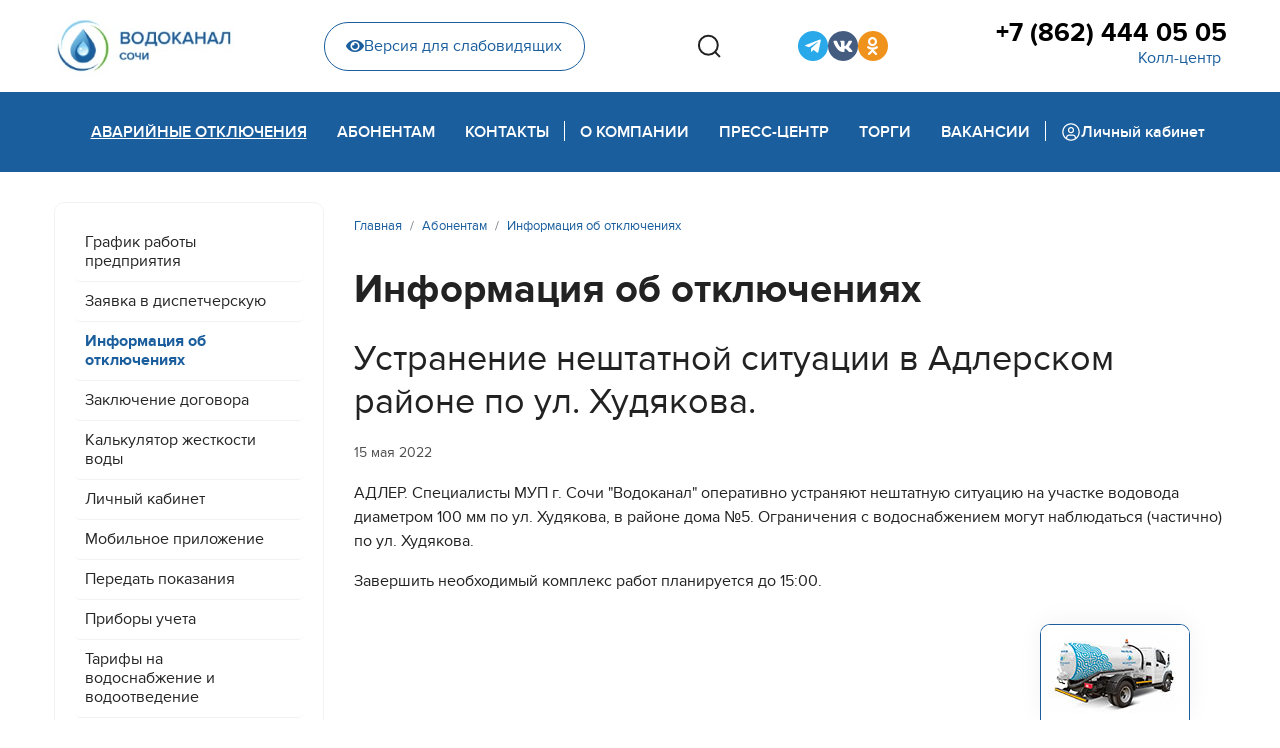

--- FILE ---
content_type: text/html; charset=utf-8
request_url: https://www.mup-vodokanal-sochi.ru/abonent/disconnect/ustranenie-neshtatnoj-situatsii-v-adlerskom-rajone-po-ul-khudyakova-2
body_size: 8609
content:

<!doctype html>
<html lang="ru-ru" dir="ltr">
	<head>
		
		<meta name="viewport" content="width=device-width, initial-scale=1, shrink-to-fit=no">
		<meta charset="utf-8" />
	<base href="https://www.mup-vodokanal-sochi.ru/abonent/disconnect/ustranenie-neshtatnoj-situatsii-v-adlerskom-rajone-po-ul-khudyakova-2" />
	<meta name="description" content="Официальный сайт Муниципальное унитарное предприятие города Сочи  «Водоканал»" />
	<meta name="generator" content="Joomla! - Open Source Content Management" />
	<title>Устранение нештатной ситуации в Адлерском районе по ул. Худякова. - МУП г. Сочи «Водоканал»</title>
	<link href="/templates/shaper_helixultimate/images/favicon.ico" rel="shortcut icon" type="image/vnd.microsoft.icon" />
	<link href="/favicon.ico" rel="shortcut icon" type="image/vnd.microsoft.icon" />
	<link href="/media/plg_content_mavikthumbnails/slimbox2/css/slimbox2.css" rel="stylesheet" />
	<link href="/templates/shaper_helixultimate/css/bootstrap.min.css" rel="stylesheet" />
	<link href="/plugins/system/helixultimate/assets/css/system-j3.min.css" rel="stylesheet" />
	<link href="/templates/shaper_helixultimate/css/font-awesome.min.css" rel="stylesheet" />
	<link href="/templates/shaper_helixultimate/css/v4-shims.min.css" rel="stylesheet" />
	<link href="/templates/shaper_helixultimate/css/template.css" rel="stylesheet" />
	<link href="/templates/shaper_helixultimate/css/presets/default.css" rel="stylesheet" />
	<link href="/templates/shaper_helixultimate/css/custom.css" rel="stylesheet" />
	<style>
a.thumbnail {display: inline-block; zoom: 1; *display: inline;}.logo-image {height:60px;}.logo-image-phone {height:60px;}.logo-image {height:60px;}.logo-image-phone {height:60px;}
	</style>
	<script type="application/json" class="joomla-script-options new">{"data":{"breakpoints":{"tablet":991,"mobile":480},"header":{"stickyOffset":"0"}},"csrf.token":"7b7df8c2912127dc8388caae4139b24a","system.paths":{"root":"","base":""}}</script>
	<script src="/media/jui/js/jquery.min.js?3e558393e56a48f783c9fbb9a4d55571"></script>
	<script src="/media/jui/js/jquery-noconflict.js?3e558393e56a48f783c9fbb9a4d55571"></script>
	<script src="/media/jui/js/jquery-migrate.min.js?3e558393e56a48f783c9fbb9a4d55571"></script>
	<script src="/media/plg_content_mavikthumbnails/slimbox2/js/slimbox2.js"></script>
	<script src="/templates/shaper_helixultimate/js/bootstrap.bundle.min.js"></script>
	<script src="/templates/shaper_helixultimate/js/main.js"></script>
	<script src="/templates/shaper_helixultimate/js/custom.js"></script>
	<script src="/media/system/js/core.js?3e558393e56a48f783c9fbb9a4d55571"></script>
	<script>
template="shaper_helixultimate";
	</script>
	</head>
	<body class="site helix-ultimate hu com-content view-article layout-blog task-none itemid-475 ru-ru ltr sticky-header layout-fluid offcanvas-init offcanvs-position-right simple-blog">

		
		
		<div class="body-wrapper">
			<div class="body-innerwrapper">
								
<section id="sp-top-section" >

						<div class="container">
				<div class="container-inner">
			
	
<div class="row">
	<div id="sp-logo" class="col-lg-2 "><div class="sp-column "><div class="logo"><a href="/">
				<img class='logo-image  d-none d-lg-inline-block'
					srcset='https://www.mup-vodokanal-sochi.ru/images/logo.jpg 1x, '
					src='https://www.mup-vodokanal-sochi.ru/images/logo.jpg'
					alt='МУП г. Сочи «Водоканал»'
				/>
				<img class="logo-image-phone d-inline-block d-lg-none" src="https://www.mup-vodokanal-sochi.ru/images/logo_mobile.jpg" alt="МУП г. Сочи «Водоканал»" /></a></div></div></div><div id="sp-top-header" class="col-lg-10 "><div class="sp-column "><div class="sp-module  phm-top-header-wrap"><div class="sp-module-content">

<div class="custom phm-top-header-wrap"  >
	<div class="phm-top-header">
    <div class="phm-blind-wrap">
        <a href="/" class="phm-blind-button"><i class="fas fa-eye"></i>Версия для слабовидящих</a>
    </div>
    <div class="phm-search-box">
        <button class="phm-search-btns phm-search__open" type="button" aria-haspopup="true" aria-expanded="false">
            <svg width="24" height="24" viewBox="0 0 24 24" fill="none" xmlns="http://www.w3.org/2000/svg">
                <path
                    d="M23 22.9412L18.0156 17.9185L23 22.9412ZM20.7778 11.2059C20.7778 13.7255 19.7828 16.1419 18.0116 17.9234C16.2404 19.705 13.8382 20.7059 11.3334 20.7059C8.82854 20.7059 6.42631 19.705 4.65513 17.9234C2.88395 16.1419 1.88892 13.7255 1.88892 11.2059C1.88892 8.68638 2.88395 6.27001 4.65513 4.48842C6.42631 2.70682 8.82854 1.70593 11.3334 1.70593C13.8382 1.70593 16.2404 2.70682 18.0116 4.48842C19.7828 6.27001 20.7778 8.68638 20.7778 11.2059V11.2059Z"
                    stroke="#222222" stroke-width="2" stroke-linecap="round" />
            </svg>
        </button>
        <div class="phm-search-wrap">
            <!-- START: Modules Anywhere -->
<div class="finder phm-search">
	<form id="mod-finder-searchform118" action="/component/finder/search" method="get" class="form-search" role="search">
		<label for="mod-finder-searchword118" class="element-invisible finder phm-search">Поиск</label><input type="text" name="q" id="mod-finder-searchword118" class="search-query input-medium" size="25" value="" placeholder="Введите текст..."/><button class="phm-search-btns phm-search__search  finder" type="submit" title="Искать"><span class="icon-search icon-white"><svg width="24" height="24" viewBox="0 0 24 24" fill="none" xmlns="http://www.w3.org/2000/svg">
<path d="M23 22.9412L18.0156 17.9185L23 22.9412ZM20.7778 11.2059C20.7778 13.7255 19.7828 16.1419 18.0116 17.9234C16.2404 19.705 13.8382 20.7059 11.3334 20.7059C8.82854 20.7059 6.42631 19.705 4.65513 17.9234C2.88395 16.1419 1.88892 13.7255 1.88892 11.2059C1.88892 8.68638 2.88395 6.27001 4.65513 4.48842C6.42631 2.70682 8.82854 1.70593 11.3334 1.70593C13.8382 1.70593 16.2404 2.70682 18.0116 4.48842C19.7828 6.27001 20.7778 8.68638 20.7778 11.2059V11.2059Z" stroke="#222222" stroke-width="2" stroke-linecap="round"/>
</svg></span></button>
						<input type="hidden" name="Itemid" value="475" />	</form>
</div>
<!-- END: Modules Anywhere -->
            <button class="phm-search-btns phm-search__close"><svg width="19" height="19" viewBox="0 0 19 19" fill="none"
                    xmlns="http://www.w3.org/2000/svg">
                    <path
                        d="M10.8709 9.50005L17.9584 2.41255C18.1176 2.22656 18.2009 1.98732 18.1914 1.74264C18.182 1.49795 18.0805 1.26585 17.9074 1.0927C17.7342 0.91955 17.5021 0.818115 17.2574 0.808664C17.0128 0.799213 16.7735 0.882442 16.5875 1.04172L9.50003 8.12922L2.41253 1.032C2.22654 0.872719 1.9873 0.789492 1.74262 0.798943C1.49793 0.808394 1.26582 0.909828 1.09268 1.08298C0.919528 1.25612 0.818094 1.48823 0.808642 1.73292C0.799191 1.9776 0.88242 2.21684 1.0417 2.40283L8.1292 9.50005L1.03197 16.5876C0.930199 16.6747 0.84754 16.782 0.789185 16.9026C0.730829 17.0232 0.698035 17.1546 0.692863 17.2885C0.687691 17.4224 0.710253 17.5559 0.759131 17.6806C0.808009 17.8054 0.882149 17.9187 0.976896 18.0135C1.07164 18.1082 1.18495 18.1823 1.30971 18.2312C1.43448 18.2801 1.56799 18.3027 1.70189 18.2975C1.83578 18.2923 1.96716 18.2595 2.08778 18.2012C2.2084 18.1428 2.31565 18.0602 2.40281 17.9584L9.50003 10.8709L16.5875 17.9584C16.7735 18.1177 17.0128 18.2009 17.2574 18.1914C17.5021 18.182 17.7342 18.0806 17.9074 17.9074C18.0805 17.7343 18.182 17.5021 18.1914 17.2575C18.2009 17.0128 18.1176 16.7735 17.9584 16.5876L10.8709 9.50005Z"
                        fill="#ACACAC" />
                </svg></button>
        </div>
    </div>
    <div class="phm-sosial">
        <ul class="phm-sosial__list">

            <li class="phm-sosial__item">
                <a href="https://t.me/wcups" target="_blank" class="phm-sosial__link phm-sosial__link--tg" title="Telegram-канал">
                    <i class="fab fa-telegram-plane"></i>
                </a>
            </li>

            <!--<li class="phm-sosial__item">
                <a href="https://www.youtube.com/channel/UCwjFAAhLxS5GBk-d98aeYCQ" target="_blank" class="phm-sosial__link phm-sosial__link--youtube" title="YouTube">
                    <i class="fab fa-youtube"></i>
                </a>
                </li>-->

            <!--<li class="phm-sosial__item">
                <a href="https://www.facebook.com/mupvodokanalsochi/" target="_blank" class="phm-sosial__link phm-sosial__link--fb" title="Страница Facebook">
                    <i class="fab fa-facebook-f"></i>
                </a>
            </li>-->
            <!--<li class="phm-sosial__item">
                <a href="https://www.facebook.com/groups/1890897747593223/?source_id=578971625800225" target="_blank" class="phm-sosial__link phm-sosial__link--fb2" title="Группа Facebook">
                    <i class="fab fa-facebook-f"></i>
                </a>
            </li>-->

            <li class="phm-sosial__item">
                <a href="https://vk.com/mupvodokanalsochi" target="_blank" class="phm-sosial__link phm-sosial__link--vk" title="Страница VK">
                    <i class="fab fa-vk"></i>
                </a>
            </li>

            <li class="phm-sosial__item">
                <a href="https://ok.ru/vodokanalsochi" target="_blank" class="phm-sosial__link phm-sosial__link--ok" title="Страница Одноклассники">
                    <i class="fab fa-odnoklassniki"></i>
                </a>
            </li>

            <!--<li class="phm-sosial__item">
                <a href="https://twitter.com/MUPVodokanalSCH" target="_blank" class="phm-sosial__link phm-sosial__link--tw" title="Twitter">
                    <i class="fab fa-twitter"></i>
                </a>
            </li>-->
            <!--<li class="phm-sosial__item">
                <a href="https://www.instagram.com/mup_vodokanal_sochi/" target="_blank" class="phm-sosial__link phm-sosial__link--inst" title="Instagram">
                    <i class="fab fa-instagram"></i>
                </a>
            </li>-->
            <!--
            <li class="phm-sosial__item">
                <a href="http://www.privetsochi.ru/my/MUPVodokanal/" target="_blank" class="phm-sosial__link phm-sosial__link--hsochi" title="Привет Сочи">
                    <i class="fab fa-instagram"></i>
                </a>
            </li>-->

        </ul>
    </div>
    <div class="phm-phone">
        <a href="tel:78624440505" class="phm-phone__link">+7 (862) 444 05 05</a>
        <button class="phm-phone__callback">Колл-центр</button>
    </div>
</div></div>
</div></div></div></div></div>
							</div>
			</div>
			
</section>
<header id="sp-header" >

						<div class="container">
				<div class="container-inner">
			
	
<div class="row">
	<div id="sp-menu" class="col-lg-12 "><div class="sp-column  d-flex align-items-center justify-content-end"><div class="sp-module  phm-mobile-display __phone"><div class="sp-module-content">

<div class="custom phm-mobile-display __phone"  >
	<div class="phm-blind-wrap"><a href="#" class="phm-blind-button"><i class="fas fa-eye"></i>Версия для слабовидящих</a></div>
<div class="phm-phone">
<a href="tel:78624440505" class="phm-phone__link">+7 (862) 444 05 05</a> <button class="phm-phone__callback">Горячая линия</button></div></div>
</div></div><nav class="sp-megamenu-wrapper d-flex" role="navigation"><a id="offcanvas-toggler" aria-label="Menu" class="offcanvas-toggler-right d-flex d-lg-none" href="#"><div class="burger-icon" aria-hidden="true"><span></span><span></span><span></span></div></a><ul class="sp-megamenu-parent menu-animation-fade-up d-none d-lg-block"><li class="sp-menu-item active"><a   href="/abonent/disconnect" >Аварийные отключения</a></li><li class="sp-menu-item sp-has-child"><a   href="/abonent/grafik" >Абонентам</a><div class="sp-dropdown sp-dropdown-main sp-dropdown-mega sp-menu-full container" style=""><div class="sp-dropdown-inner"><div class="row"><div class="col-sm-6"><ul class="sp-mega-group"><li class="item-119 module "><div class="sp-module  phm-mega-menu-mod"><h3 class="sp-module-title">Общие вопросы</h3><div class="sp-module-content"><ul class="menu phm-mega-menu-mod__list">
<li class="item-194"><a href="/abonent/grafik" >График работы предприятия</a></li><li class="item-211"><a href="/abonent/disp-request" >Заявка в диспетчерскую</a></li><li class="item-475 current active"><a href="/abonent/disconnect" >Информация об отключениях</a></li><li class="item-117"><a href="/abonent/contracts" >Заключение договора</a></li><li class="item-283"><a href="/abonent/water-hardness-calc" >Калькулятор жесткости воды</a></li><li class="item-169"><a href="/abonent/lk" >Личный кабинет</a></li><li class="item-512"><a href="/abonent/mobile-app" >Мобильное приложение</a></li><li class="item-214"><a href="/abonent/peredat-pokazaniya" >Передать показания </a></li><li class="item-186"><a href="/abonent/counters" >Приборы учета</a></li><li class="item-131"><a href="/abonent/tariffs" >Тарифы на водоснабжение и водоотведение</a></li><li class="item-159 menu-parent"><a href="/abonent/connect/connect-order" >Подключение<span class="menu-toggler"></span></a></li><li class="item-317 menu-parent"><a href="/abonent/paid-services" >Платные услуги<span class="menu-toggler"></span></a></li><li class="item-513"><a href="/abonent/legal-education" >Правовое просвещение</a></li></ul>
</div></div></li></ul></div><div class="col-sm-6"><ul class="sp-mega-group"><li class="item-136 module "><div class="sp-module  phm-mega-menu-mod"><h3 class="sp-module-title">Платные услуги</h3><div class="sp-module-content"><ul class="menu phm-mega-menu-mod__list">
<li class="item-334 active"><a href="/abonent/paid-services/wastewater" >Заявка на откачку сточных вод</a></li></ul>
</div></div></li><li class="item-135 module "><div class="sp-module  phm-mega-menu-mod"><h3 class="sp-module-title">Подключение</h3><div class="sp-module-content"><ul class="menu phm-mega-menu-mod__list">
<li class="item-309 active"><a href="/abonent/connect/connect-order" >Порядок заключения договора</a></li><li class="item-192"><a href="/abonent/connect/calculate" >Тарифы на подключение и расчет стоимости</a></li><li class="item-314"><a href="/abonent/connect/design-tariffs" >Тарифы на проектирование</a></li><li class="item-318"><a href="/abonent/connect/technical-attach" >Технологическое присоединение</a></li></ul>
</div></div></li><li class="item-120 module "></li></ul></div></div></div></div></li><li class="sp-menu-item sp-has-child"><a   href="/contacts/contacts" >Контакты</a><div class="sp-dropdown sp-dropdown-main sp-dropdown-mega sp-menu-right" style="width: 400px;"><div class="sp-dropdown-inner"><div class="row"><div class="col-sm-12"><ul class="sp-mega-group"><li class="item-139 module "><div class="sp-module  phm-mega-menu-mod"><h3 class="sp-module-title">Контакты</h3><div class="sp-module-content"><ul class="menu phm-mega-menu-mod__list">
<li class="item-194"><a href="/abonent/grafik" >График работы предприятия</a></li><li class="item-211"><a href="/abonent/disp-request" >Заявка в диспетчерскую</a></li><li class="item-475 current active"><a href="/abonent/disconnect" >Информация об отключениях</a></li><li class="item-117"><a href="/abonent/contracts" >Заключение договора</a></li><li class="item-283"><a href="/abonent/water-hardness-calc" >Калькулятор жесткости воды</a></li><li class="item-169"><a href="/abonent/lk" >Личный кабинет</a></li><li class="item-512"><a href="/abonent/mobile-app" >Мобильное приложение</a></li><li class="item-214"><a href="/abonent/peredat-pokazaniya" >Передать показания </a></li><li class="item-186"><a href="/abonent/counters" >Приборы учета</a></li><li class="item-131"><a href="/abonent/tariffs" >Тарифы на водоснабжение и водоотведение</a></li><li class="item-159 menu-parent"><a href="/abonent/connect/connect-order" >Подключение</a></li><li class="item-317 menu-parent"><a href="/abonent/paid-services" >Платные услуги</a></li><li class="item-513"><a href="/abonent/legal-education" >Правовое просвещение</a></li></ul>
</div></div></li></ul></div></div></div></div></li><li class="sp-menu-item"></li><li class="sp-menu-item phm-devider"><span  class=" sp-menu-separator" >Pазделитель 1</span></li><li class="sp-menu-item sp-has-child"><a   href="/about/company-history" >О компании</a><div class="sp-dropdown sp-dropdown-main sp-dropdown-mega sp-menu-right" style="width: 800px;"><div class="sp-dropdown-inner"><div class="row"><div class="col-sm-6"><ul class="sp-mega-group"><li class="item-129 module "><div class="sp-module  phm-mega-menu-mod"><h3 class="sp-module-title">О компании</h3><div class="sp-module-content"><ul class="menu phm-mega-menu-mod__list">
<li class="item-266 menu-parent"><a href="/about/water-supply/supply-structure" class="menu-blue">Водоснабжение</a></li><li class="item-273 menu-parent"><a href="/about/water-treatment/treatment-structure" class="menu-blue">Канализование</a></li><li class="item-616"><a href="/about/management" >Руководство</a></li><li class="item-257"><a href="/about/vacancies" >Вакансии</a></li><li class="item-175 active"><a href="/about/company-history" >История предприятия</a></li><li class="item-212"><a href="/about/licenses" >Лицензии и заключения</a></li><li class="item-284"><a href="/about/development" >Развитие</a></li><li class="item-467 menu-parent"><a href="/about/disclosure/const-documents" >Раскрытие информации</a></li></ul>
</div></div></li><li class="item-134 module "><div class="sp-module  phm-mega-menu-mod"><h3 class="sp-module-title">Раскрытие информации</h3><div class="sp-module-content"><ul class="menu phm-mega-menu-mod__list">
<li class="item-468 active"><a href="/about/disclosure/const-documents" >Учредительные документы</a></li><li class="item-469"><a href="/about/disclosure/regulations" >Нормативные документы</a></li><li class="item-470"><a href="/about/disclosure/information" >Информация, подлежащая раскрытию</a></li><li class="item-471"><a href="/about/disclosure/personal-data" >Защита персональных данных</a></li><li class="item-472"><a href="/about/disclosure/antikorruptsionnaya-politika" >Антикоррупционная политика</a></li><li class="item-473"><a href="/about/disclosure/invest-program" >Инвестиционная программа</a></li></ul>
</div></div></li></ul></div><div class="col-sm-6"><ul class="sp-mega-group"><li class="item-130 module "><div class="sp-module  phm-mega-menu-mod"><h3 class="sp-module-title">Водоснабжение</h3><div class="sp-module-content"><ul class="menu phm-mega-menu-mod__list">
<li class="item-268 active"><a href="/about/water-supply/supply-structure" >Структура водоснабжения</a></li><li class="item-270"><a href="/about/water-supply/water-quality" >Качество воды</a></li></ul>
</div></div></li><li class="item-131 module "><div class="sp-module  phm-mega-menu-mod"><h3 class="sp-module-title">Канализование</h3><div class="sp-module-content"><ul class="menu phm-mega-menu-mod__list">
<li class="item-275 active"><a href="/about/water-treatment/treatment-structure" >Структура канализования</a></li><li class="item-278"><a href="/about/water-treatment/rivers-protecting" >Защита рек</a></li><li class="item-277"><a href="/about/water-treatment/black-sea-protecting" >Защита Черного моря</a></li></ul>
</div></div></li></ul></div></div></div></div></li><li class="sp-menu-item sp-has-child"><a   href="/press/news" >Пресс-центр</a><div class="sp-dropdown sp-dropdown-main sp-dropdown-mega sp-menu-right" style="width: 700px;"><div class="sp-dropdown-inner"><div class="row"><div class="col-sm-6"><ul class="sp-mega-group"><li class="item-137 module "><div class="sp-module  phm-mega-menu-mod"><h3 class="sp-module-title">Пресс-центр</h3><div class="sp-module-content"><ul class="menu phm-mega-menu-mod__list">
<li class="item-179 active"><a href="/press/news" >Новости</a></li><li class="item-265"><a href="/press/videos" >Видеоархив</a></li><li class="item-259 menu-parent"><a href="/press/pr-projects/professions" >PR-акции и спецпроекты</a></li><li class="item-181"><a href="/press/corp-edition" >Корпоративная газета</a></li><li class="item-285"><a href="/press/photos" >Фотоархив</a></li></ul>
</div></div></li></ul></div><div class="col-sm-6"><ul class="sp-mega-group"><li class="item-138 module "><div class="sp-module  phm-mega-menu-mod"><h3 class="sp-module-title">PR-акции и спецпроекты</h3><div class="sp-module-content"><ul class="menu phm-mega-menu-mod__list">
<li class="item-413 active"><a href="/press/pr-projects/professions" >Профессии, которые нам нужны</a></li><li class="item-391"><a href="/press/pr-projects/contest-kids" >Конкурс новогодних игрушек</a></li><li class="item-303"><a href="/press/pr-projects/medialeader-2018" >Медиалидер-2018</a></li><li class="item-408"><a href="/press/pr-projects/best-client-2020" >Лучший абонент 2020</a></li></ul>
</div></div></li></ul></div></div></div></div></li><li class="sp-menu-item sp-has-child"><a   href="/tenders/tender-regulation" >Торги</a><div class="sp-dropdown sp-dropdown-main sp-dropdown-mega sp-menu-right" style="width: 400px;"><div class="sp-dropdown-inner"><div class="row"><div class="col-sm-12"><ul class="sp-mega-group"><li class="item-133 module "><div class="sp-module  phm-mega-menu-mod"><h3 class="sp-module-title">Торги</h3><div class="sp-module-content"><ul class="menu phm-mega-menu-mod__list">
<li class="item-124 active"><a href="/tenders/tender-regulation" >Положение о закупках</a></li><li class="item-125"><a href="/tenders/223-fz" >Закон 223-ФЗ</a></li><li class="item-126"><a href="/tenders/44-fz" >Закон 44-ФЗ</a></li><li class="item-383"><a href="/tenders/protocols" >Протоколы рассмотрения заявок</a></li></ul>
</div></div></li></ul></div></div></div></div></li><li class="sp-menu-item"><a   href="/about/vacancies" >Вакансии</a></li><li class="sp-menu-item phm-devider"><span  class=" sp-menu-separator" >Pазделитель 2</span></li><li class="sp-menu-item"><a  class="phm-back-office" href="https://abonent.svdk.su/" ><img src="/images/carbon_user-avatar.svg" alt="Личный кабинет" /><span class="image-title">Личный кабинет</span> </a></li></ul></nav></div></div></div>
							</div>
			</div>
			
</header>
<section id="sp-section-3" >

				
	
<div class="row">
	<div id="sp-title" class="col-lg-12 "><div class="sp-column "></div></div></div>
				
</section>
<section id="sp-main-body" >

										<div class="container">
					<div class="container-inner">
						
	
<div class="row">
	<aside id="sp-left" class="col-lg-3 "><div class="sp-column "><div class="sp-module svdk-left-menu_mod phm-menu-inner d-none d-lg-block"><div class="sp-module-content"><ul class="menu phm-menu-inner">
<li class="item-194"><a href="/abonent/grafik" >График работы предприятия</a></li><li class="item-211"><a href="/abonent/disp-request" >Заявка в диспетчерскую</a></li><li class="item-475 current active"><a href="/abonent/disconnect" >Информация об отключениях</a></li><li class="item-117"><a href="/abonent/contracts" >Заключение договора</a></li><li class="item-283"><a href="/abonent/water-hardness-calc" >Калькулятор жесткости воды</a></li><li class="item-169"><a href="/abonent/lk" >Личный кабинет</a></li><li class="item-512"><a href="/abonent/mobile-app" >Мобильное приложение</a></li><li class="item-214"><a href="/abonent/peredat-pokazaniya" >Передать показания </a></li><li class="item-186"><a href="/abonent/counters" >Приборы учета</a></li><li class="item-131"><a href="/abonent/tariffs" >Тарифы на водоснабжение и водоотведение</a></li><li class="item-159 menu-deeper menu-parent"><a href="/abonent/connect/connect-order" >Подключение<span class="menu-toggler"></span></a><ul class="menu-child"><li class="item-309"><a href="/abonent/connect/connect-order" >Порядок заключения договора</a></li><li class="item-192"><a href="/abonent/connect/calculate" >Тарифы на подключение и расчет стоимости</a></li><li class="item-314"><a href="/abonent/connect/design-tariffs" >Тарифы на проектирование</a></li><li class="item-318"><a href="/abonent/connect/technical-attach" >Технологическое присоединение</a></li></ul></li><li class="item-317 menu-deeper menu-parent"><a href="/abonent/paid-services" >Платные услуги<span class="menu-toggler"></span></a><ul class="menu-child"><li class="item-334"><a href="/abonent/paid-services/wastewater" >Заявка на откачку сточных вод</a></li></ul></li><li class="item-513"><a href="/abonent/legal-education" >Правовое просвещение</a></li></ul>
</div></div></div></aside>
<main id="sp-component" class="col-lg-9 ">
	<div class="sp-column ">
		<div id="system-message-container" aria-live="polite">
			</div>


					<div class="sp-module-content-top clearfix">
				<div class="sp-module "><div class="sp-module-content">
<ol itemscope itemtype="https://schema.org/BreadcrumbList" class="breadcrumb">
			<li class="float-start">
			<span class="divider fas fa-map-marker-alt" aria-hidden="true"></span>
		</li>
	
				<li itemprop="itemListElement" itemscope itemtype="https://schema.org/ListItem" class="breadcrumb-item"><a itemprop="item" href="/" class="pathway"><span itemprop="name">Главная</span></a>				<meta itemprop="position" content="1">
			</li>
					<li itemprop="itemListElement" itemscope itemtype="https://schema.org/ListItem" class="breadcrumb-item"><a itemprop="item" href="/abonent/grafik" class="pathway"><span itemprop="name">Абонентам</span></a>				<meta itemprop="position" content="2">
			</li>
					<li itemprop="itemListElement" itemscope itemtype="https://schema.org/ListItem" class="breadcrumb-item"><a itemprop="item" href="/abonent/disconnect" class="pathway"><span itemprop="name">Информация об отключениях</span></a>				<meta itemprop="position" content="3">
			</li>
		</ol>
</div></div>
			</div>
		
		<div class="article-details simple-blog" itemscope itemtype="https://schema.org/Article">
	<meta itemprop="inLanguage" content="ru-RU">
			<div class="page-header">
			<h1>Информация об отключениях</h1>
		</div>
			
	
		
		<div class="article-header">
					<h2 itemprop="headline">
				Устранение нештатной ситуации в Адлерском районе по ул. Худякова.			</h2>
									</div>
		<div class="article-can-edit d-flex flex-wrap justify-content-between">
				</div>
				<div class="article-info">

	
		
		
		
		
					<span class="published" title="Опубликовано: 15 мая 2022">
	<time datetime="2022-05-15T09:58:22+03:00" itemprop="datePublished">
		15 мая 2022	</time>
</span>
				
		
	
			
		
			</div>
		
					
	
		
			
		
		
	
	<div itemprop="articleBody">
		<p>АДЛЕР. Специалисты МУП г. Сочи "Водоканал" оперативно устраняют нештатную ситуацию на участке водовода диаметром 100 мм по ул. Худякова, в районе дома №5. Ограничения с водоснабжением могут наблюдаться (частично) по ул. Худякова.</p>
<p>Завершить необходимый комплекс работ планируется до 15:00.&nbsp;</p> 	</div>

	
	
	
			
		
	

	
				</div>

			</div>
</main>
</div>
											</div>
				</div>
						
</section>
<section id="sp-bottom" >

						<div class="container">
				<div class="container-inner">
			
	
<div class="row">
	<div id="sp-h-bottom1" class="col-lg-5 "><div class="sp-column "><div class="sp-module  phm-footer-contacts"><h3 class="sp-module-title">Контакты</h3><div class="sp-module-content">

<div class="custom phm-footer-contacts"  >
	<p>Колл-центр:<br /><a href="tel:+78624440505">+7 (862) 444 05 05</a></p>
<p>354065 Сочи, ул. Гагарина, 73<br /><a href="mailto:mail@svdk.su">mail@svdk.su</a></p></div>
</div></div></div></div><div id="sp-h-bottom2" class="col-lg-4 "><div class="sp-column "><div class="sp-module "><div class="sp-module-content">

<div class="custom"  >
	<!--<p><a href="http://link.svdk.su/iosapp" target="_blank" rel="noopener"><img src="/images/design/mob-app_apple-app-store.svg" alt="Apple AppStore" width="169" height="50" /></a></p>-->
<p><a href="http://link.svdk.su/androidapp" target="_blank" rel="noopener"><img src="/images/design/mob-app_google-play.svg" alt="Google Play" width="169" height="50" /></a></p>
<p><a href="http://link.svdk.su/huaweiapp" target="_blank" rel="noopener"><img src="/images/design/mob-app_huawei-appgallery.svg" alt="Huawei AppGallery" width="169" height="50" /></a></p></div>
</div></div></div></div><div id="sp-h-bottom3" class="col-lg-3 "><div class="sp-column "><div class="sp-module "><div class="sp-module-content">

<div class="custom"  >
	<div class="phm-sosial phm-sosial--footer">
        <ul class="phm-sosial__list phm-sosial__list--footer">

            <li class="phm-sosial__item">
                <a href="https://t.me/wcups" target="_blank" class="phm-sosial__link phm-sosial__link--tg" title="Telegram-канал">
                    <i class="fab fa-telegram-plane"></i>
                </a>
            </li>

            <!--<li class="phm-sosial__item">
                <a href="https://www.youtube.com/channel/UCwjFAAhLxS5GBk-d98aeYCQ" target="_blank" class="phm-sosial__link phm-sosial__link--youtube" title="YouTube">
                    <i class="fab fa-youtube"></i>
                </a>
            </li>-->

            <!--
            <li class="phm-sosial__item">
                <a href="https://www.facebook.com/mupvodokanalsochi/" target="_blank" class="phm-sosial__link phm-sosial__link--fb" title="Страница Facebook">
                    <i class="fab fa-facebook-f"></i>
                </a>
            </li>
            -->
            <!--
            <li class="phm-sosial__item">
                <a href="https://www.facebook.com/groups/1890897747593223/?source_id=578971625800225" target="_blank" class="phm-sosial__link phm-sosial__link--fb2" title="Группа Facebook">
                    <i class="fab fa-facebook-f"></i>
                </a>
            </li>
            -->
            <li class="phm-sosial__item">
                <a href="https://vk.com/mupvodokanalsochi" target="_blank" class="phm-sosial__link phm-sosial__link--vk" title="Страница VK">
                    <i class="fab fa-vk"></i>
                </a>
            </li>
            <li class="phm-sosial__item">
                <a href="https://ok.ru/vodokanalsochi" target="_blank" class="phm-sosial__link phm-sosial__link--ok" title="Страница Одноклассники">
                    <i class="fab fa-odnoklassniki"></i>
                </a>
            </li>
            <!--
            <li class="phm-sosial__item">
                <a href="https://twitter.com/MUPVodokanalSCH" target="_blank" class="phm-sosial__link phm-sosial__link--tw" title="Twitter">
                    <i class="fab fa-twitter"></i>
                </a>
            </li>
            -->
            <!--
            <li class="phm-sosial__item">
                <a href="https://www.instagram.com/mup_vodokanal_sochi/" target="_blank" class="phm-sosial__link phm-sosial__link--inst" title="Instagram">
                    <i class="fab fa-instagram"></i>
                </a>
            </li>
            -->
            <!--
            <li class="phm-sosial__item">
                <a href="http://www.privetsochi.ru/my/MUPVodokanal/" target="_blank" class="phm-sosial__link phm-sosial__link--hsochi" title="Привет Сочи">
                    <i class="fab fa-instagram"></i>
                </a>
            </li>
            -->
        </ul>
    </div></div>
</div></div></div></div></div>
							</div>
			</div>
			
</section>
<footer id="sp-footer" >

						<div class="container">
				<div class="container-inner">
			
	
<div class="row">
	<div id="sp-footer1" class="col-lg-12 "><div class="sp-column "><div class="sp-module "><div class="sp-module-content">

<div class="custom"  >
	<!-- Yandex.Metrika counter -->
<script type="text/javascript" >
   (function(m,e,t,r,i,k,a){m[i]=m[i]||function(){(m[i].a=m[i].a||[]).push(arguments)};
   m[i].l=1*new Date();k=e.createElement(t),a=e.getElementsByTagName(t)[0],k.async=1,k.src=r,a.parentNode.insertBefore(k,a)})
   (window, document, "script", "https://mc.yandex.ru/metrika/tag.js", "ym");

   ym(46587534, "init", {
        clickmap:true,
        trackLinks:true,
        accurateTrackBounce:true
   });
</script>
<noscript><div><img src="https://mc.yandex.ru/watch/46587534" style="position:absolute; left:-9999px;" alt="" /></div></noscript>
<!-- /Yandex.Metrika counter -->
</div>
</div></div><div class="sp-module  ilosos-box"><div class="sp-module-content">

<div class="custom ilosos-box"  >
	<div class="ilosos"><button class="ilosos__button"></button>
<div class="ilosos__order" style="display: none;"><a href="/abonent/paid-services/wastewater" class="ilosos__order-link">Заказать откачку сточных вод</a></div>
</div></div>
</div></div><span class="sp-copyright">© 2026 МУП г.Сочи "Водоканал". Все права защищены.<br />
<!--Разработка: <a href="https://sov-r.ru" target="_blank">ООО Современные решения</a>.--></span></div></div></div>
							</div>
			</div>
			
</footer>			</div>
		</div>

		<!-- Off Canvas Menu -->
		<div class="offcanvas-overlay"></div>
		<!-- Rendering the offcanvas style -->
		<!-- If canvas style selected then render the style -->
		<!-- otherwise (for old templates) attach the offcanvas module position -->
					<div class="offcanvas-menu">
	<div class="d-flex align-items-center p-3 pt-4">
		<div class="logo"><a href="/">
				<img class='logo-image  d-none d-lg-inline-block'
					srcset='https://www.mup-vodokanal-sochi.ru/images/logo.jpg 1x, '
					src='https://www.mup-vodokanal-sochi.ru/images/logo.jpg'
					alt='МУП г. Сочи «Водоканал»'
				/>
				<img class="logo-image-phone d-inline-block d-lg-none" src="https://www.mup-vodokanal-sochi.ru/images/logo_mobile.jpg" alt="МУП г. Сочи «Водоканал»" /></a></div>		<a href="#" class="close-offcanvas" aria-label="Close Off-canvas">
			<div class="burger-icon">
				<span></span>
				<span></span>
				<span></span>
			</div>
		</a>
	</div>
	<div class="offcanvas-inner">
		<div class="d-flex header-modules mb-3">
			
					</div>
		
					<div class="sp-module "><div class="sp-module-content"><ul class="menu nav-pills">
<li class="item-489 current active"><a href="/abonent/disconnect" >Аварийные отключения</a></li><li class="item-113 active menu-deeper menu-parent"><a href="/abonent/grafik" >Абонентам<span class="menu-toggler"></span></a><ul class="menu-child"><li class="item-194"><a href="/abonent/grafik" >График работы предприятия</a></li><li class="item-211"><a href="/abonent/disp-request" >Заявка в диспетчерскую</a></li><li class="item-475 current active"><a href="/abonent/disconnect" >Информация об отключениях</a></li><li class="item-117"><a href="/abonent/contracts" >Заключение договора</a></li><li class="item-283"><a href="/abonent/water-hardness-calc" >Калькулятор жесткости воды</a></li><li class="item-169"><a href="/abonent/lk" >Личный кабинет</a></li><li class="item-512"><a href="/abonent/mobile-app" >Мобильное приложение</a></li><li class="item-214"><a href="/abonent/peredat-pokazaniya" >Передать показания </a></li><li class="item-186"><a href="/abonent/counters" >Приборы учета</a></li><li class="item-131"><a href="/abonent/tariffs" >Тарифы на водоснабжение и водоотведение</a></li><li class="item-159 menu-deeper menu-parent"><a href="/abonent/connect/connect-order" >Подключение<span class="menu-toggler"></span></a><ul class="menu-child"><li class="item-309"><a href="/abonent/connect/connect-order" >Порядок заключения договора</a></li><li class="item-192"><a href="/abonent/connect/calculate" >Тарифы на подключение и расчет стоимости</a></li><li class="item-314"><a href="/abonent/connect/design-tariffs" >Тарифы на проектирование</a></li><li class="item-318"><a href="/abonent/connect/technical-attach" >Технологическое присоединение</a></li></ul></li><li class="item-317 menu-deeper menu-parent"><a href="/abonent/paid-services" >Платные услуги<span class="menu-toggler"></span></a><ul class="menu-child"><li class="item-334"><a href="/abonent/paid-services/wastewater" >Заявка на откачку сточных вод</a></li></ul></li><li class="item-513"><a href="/abonent/legal-education" >Правовое просвещение</a></li></ul></li><li class="item-103 menu-deeper menu-parent"><a href="/contacts/contacts" >Контакты<span class="menu-toggler"></span></a><ul class="menu-child"><li class="item-685"><a href="/contacts/digital-reception" >Электронная приемная</a></li><li class="item-121"><a href="/contacts/contacts" >Контактные данные</a></li><li class="item-187"><a href="/contacts/access-rules" >Заявка на допуск</a></li><li class="item-633"><a href="/contacts/mass-media" >Информация для СМИ</a></li></ul></li><li class="item-490 menu-divider phm-devider"><span class="menu-separator ">Pазделитель 1</span>
</li><li class="item-171 menu-deeper menu-parent"><a href="/about/company-history" >О компании<span class="menu-toggler"></span></a><ul class="menu-child"><li class="item-266 menu-deeper menu-parent"><a href="/about/water-supply/supply-structure" class="menu-blue">Водоснабжение<span class="menu-toggler"></span></a><ul class="menu-child"><li class="item-268"><a href="/about/water-supply/supply-structure" >Структура водоснабжения</a></li><li class="item-270"><a href="/about/water-supply/water-quality" >Качество воды</a></li></ul></li><li class="item-273 menu-deeper menu-parent"><a href="/about/water-treatment/treatment-structure" class="menu-blue">Канализование<span class="menu-toggler"></span></a><ul class="menu-child"><li class="item-275"><a href="/about/water-treatment/treatment-structure" >Структура канализования</a></li><li class="item-278"><a href="/about/water-treatment/rivers-protecting" >Защита рек</a></li><li class="item-277"><a href="/about/water-treatment/black-sea-protecting" >Защита Черного моря</a></li></ul></li><li class="item-616"><a href="/about/management" >Руководство</a></li><li class="item-257"><a href="/about/vacancies" >Вакансии</a></li><li class="item-175"><a href="/about/company-history" >История предприятия</a></li><li class="item-212"><a href="/about/licenses" >Лицензии и заключения</a></li><li class="item-284"><a href="/about/development" >Развитие</a></li><li class="item-467 menu-deeper menu-parent"><a href="/about/disclosure/const-documents" >Раскрытие информации<span class="menu-toggler"></span></a><ul class="menu-child"><li class="item-468"><a href="/about/disclosure/const-documents" >Учредительные документы</a></li><li class="item-469"><a href="/about/disclosure/regulations" >Нормативные документы</a></li><li class="item-470"><a href="/about/disclosure/information" >Информация, подлежащая раскрытию</a></li><li class="item-471"><a href="/about/disclosure/personal-data" >Защита персональных данных</a></li><li class="item-472"><a href="/about/disclosure/antikorruptsionnaya-politika" >Антикоррупционная политика</a></li><li class="item-473"><a href="/about/disclosure/invest-program" >Инвестиционная программа</a></li></ul></li></ul></li><li class="item-178 menu-deeper menu-parent"><a href="/press/news" >Пресс-центр<span class="menu-toggler"></span></a><ul class="menu-child"><li class="item-179"><a href="/press/news" >Новости</a></li><li class="item-265"><a href="/press/videos" >Видеоархив</a></li><li class="item-259 menu-deeper menu-parent"><a href="/press/pr-projects/professions" >PR-акции и спецпроекты<span class="menu-toggler"></span></a><ul class="menu-child"><li class="item-413"><a href="/press/pr-projects/professions" >Профессии, которые нам нужны</a></li><li class="item-391"><a href="/press/pr-projects/contest-kids" >Конкурс новогодних игрушек</a></li><li class="item-303"><a href="/press/pr-projects/medialeader-2018" >Медиалидер-2018</a></li><li class="item-408"><a href="/press/pr-projects/best-client-2020" >Лучший абонент 2020</a></li></ul></li><li class="item-181"><a href="/press/corp-edition" >Корпоративная газета</a></li><li class="item-285"><a href="/press/photos" >Фотоархив</a></li></ul></li><li class="item-123 menu-deeper menu-parent"><a href="/tenders/tender-regulation" >Торги<span class="menu-toggler"></span></a><ul class="menu-child"><li class="item-124"><a href="/tenders/tender-regulation" >Положение о закупках</a></li><li class="item-125"><a href="/tenders/223-fz" >Закон 223-ФЗ</a></li><li class="item-126"><a href="/tenders/44-fz" >Закон 44-ФЗ</a></li><li class="item-383"><a href="/tenders/protocols" >Протоколы рассмотрения заявок</a></li></ul></li></ul>
</div></div>		
		
		
		
					<div class="sp-module  phm-offcanvas-social"><div class="sp-module-content">

<div class="custom phm-offcanvas-social"  >
	<div class="phm-sosial phm-sosial--mobile">
<ul class="phm-sosial__list phm-sosial__list">

            <li class="phm-sosial__item">
                <a href="https://t.me/wcups" target="_blank" class="phm-sosial__link phm-sosial__link--tg" title="Telegram-канал">
                    <i class="fab fa-telegram-plane"></i>
                </a>
            </li>

            <li class="phm-sosial__item">
                <a href="https://www.youtube.com/channel/UCwjFAAhLxS5GBk-d98aeYCQ" target="_blank" class="phm-sosial__link phm-sosial__link--youtube" title="YouTube">
                    <i class="fab fa-youtube"></i>
                </a>
            </li>
            <!--<li class="phm-sosial__item">
                <a href="https://www.facebook.com/mupvodokanalsochi/" target="_blank" class="phm-sosial__link phm-sosial__link--fb" title="Страница Facebook">
                    <i class="fab fa-facebook-f"></i>
                </a>
            </li>-->
            <!--<li class="phm-sosial__item">
                <a href="https://www.facebook.com/groups/1890897747593223/?source_id=578971625800225" target="_blank" class="phm-sosial__link phm-sosial__link--fb2" title="Группа Facebook">
                    <i class="fab fa-facebook-f"></i>
                </a>
            </li>-->
            <li class="phm-sosial__item">
                <a href="https://vk.com/mupvodokanalsochi" target="_blank" class="phm-sosial__link phm-sosial__link--vk" title="Страница VK">
                    <i class="fab fa-vk"></i>
                </a>
            </li>
            <li class="phm-sosial__item">
                <a href="https://ok.ru/vodokanalsochi" target="_blank" class="phm-sosial__link phm-sosial__link--ok" title="Страница Одноклассники">
                    <i class="fab fa-odnoklassniki"></i>
                </a>
            </li>
            <!--<li class="phm-sosial__item">
                <a href="https://twitter.com/MUPVodokanalSCH" target="_blank" class="phm-sosial__link phm-sosial__link--tw" title="Twitter">
                    <i class="fab fa-twitter"></i>
                </a>
            </li>-->
            <!--
            <li class="phm-sosial__item">
                <a href="https://www.instagram.com/mup_vodokanal_sochi/" target="_blank" class="phm-sosial__link phm-sosial__link--inst" title="Instagram">
                    <i class="fab fa-instagram"></i>
                </a>
            </li>
            -->
            <!--
            <li class="phm-sosial__item">
                <a href="http://www.privetsochi.ru/my/MUPVodokanal/" target="_blank" class="phm-sosial__link phm-sosial__link--hsochi" title="Привет Сочи">
                    <i class="fab fa-instagram"></i>
                </a>
            </li>
            -->
        </ul>
</div></div>
</div></div>
			</div>
</div>				

		
		

		<!-- Go to top -->
					<a href="#" class="sp-scroll-up" aria-label="Scroll Up"><span class="fas fa-angle-up" aria-hidden="true"></span></a>
					</body>
</html>

--- FILE ---
content_type: text/css
request_url: https://www.mup-vodokanal-sochi.ru/templates/shaper_helixultimate/css/category-blog.css
body_size: 905
content:
#sp-main-body {
    padding: 60px 0;
}
.article-list .article {
    display: grid;
    grid-template-columns: .33fr 1fr;
    grid-column-gap: 1.2em;
    min-height: 200px;
    margin-bottom: 2em;
    padding: 0;
    border: 1px solid var(--grey-main);
    border-radius: .7em;
    box-shadow: 0.18em 0.25em 0.62em rgba(0, 0, 0, 0.07);
    transition: border-color .3s;
    -webkit-transition: border-color .3s;
    -moz-transition: border-color .3s;
    -ms-transition: border-color .3s;
    -o-transition: border-color .3s;
}
.article-list .article:hover {
    border-color: var(--blue-main);
}
.article-list .article .article-intro-image,
.article-list .article .article-featured-video,
.article-list .article .article-featured-audio,
.article-list .article .article-feature-gallery {
    margin: 0;
    border-radius: .7em 0 0 .7em;
    border-bottom: 0;
    overflow: hidden;
    min-height: 1px;
}
.article-list .article .article-intro-image a {
    display: block;
    height: 100%;
}
.article-list .article .article-intro-image img,
.article-list .article .article-featured-video img,
.article-list .article .article-featured-audio img,
.article-list .article .article-feature-gallery img {
    border-radius: 0;
    width: 100%;
    height: 100%;
    object-fit: cover;
}

.article-list .article-body {
    display: flex;
    flex-direction: column;
    padding: 1em 2em 1.5em 0;
    grid-column: 2/3;
}
.article-list .article-info {
    order: -1;
    margin-bottom: .3em;
}
.article-info>span {
    font-size: 0.875em;
    color: #4f4f4f;
}
.article-list .article .article-header h1,
.article-list .article .article-header h2 {
    font-size: 1.1em;
    margin: 0 0 0.5em 0;
}
.article-list .article .article-header h1 a,
.article-list .article .article-header h2 a {
    color: var(--blue-main);
    font-weight: 600;
}
.article-list .article-introtext {
    max-height: 50px;
    overflow: hidden;
    position: relative;
}
.article-list .article-introtext::before {
    content: '';
    position: absolute;
    right: 0;
    bottom: 0;
    display: block;
    width: 6em;
    height: 1.2em;
    background-image: linear-gradient(to right, rgba(255, 255, 255, 0), #fff);
}
.article-list .article .readmore {
    font-size: 1em;
    margin-top: auto;
}
.article-list .article .readmore a {
    color: var(--blue-main);
}
.article-list .article .readmore a:hover {
    text-decoration: underline;
}
.simple-blog .article-list .article {
    grid-template-columns: 1fr;
    min-height: 1px;
}
/* Breackpoints */
@media (max-width: 1199px) {
    .article-list .article {
        grid-template-columns: .5fr 1fr;
    }
}
@media (max-width: 767px) {
    .article-list .article {
        grid-template-columns: 1fr;
    }
    .article-list .article-body {
        grid-column: 1/-1;
        padding: 1em 2em 1.5em 2em;
    }
    .article-list .article .article-intro-image,
    .article-list .article .article-featured-video,
    .article-list .article .article-featured-audio,
    .article-list .article .article-feature-gallery {
        border-radius: .7em .7em 0 0;
    }
    .pagination-wrapper {
        flex-direction: column;
        row-gap: 20px;
    }
    .pagination {
        flex-wrap: wrap;
        row-gap: 10px;
    }
}

--- FILE ---
content_type: image/svg+xml
request_url: https://www.mup-vodokanal-sochi.ru/images/design/mob-app_google-play.svg
body_size: 18827
content:
<svg width="169" height="50" viewBox="0 0 169 50" fill="none" xmlns="http://www.w3.org/2000/svg">
    <path d="M165.28 0H3.72013C1.66556 0 0 1.66702 0 3.7234V46.2766C0 48.333 1.66556 50 3.72013 50H165.28C167.334 50 169 48.333 169 46.2766V3.7234C169 1.66702 167.334 0 165.28 0Z" fill="black"/>
    <path fill-rule="evenodd" clip-rule="evenodd" d="M165.28 1H3.72013C2.21867 1 1 2.21848 1 3.7234V46.2766C1 47.7815 2.21867 49 3.72013 49H165.28C166.781 49 168 47.7815 168 46.2766V3.7234C168 2.21848 166.781 1 165.28 1ZM3.72013 0H165.28C167.334 0 169 1.66702 169 3.7234V46.2766C169 48.333 167.334 50 165.28 50H3.72013C1.66556 50 0 48.333 0 46.2766V3.7234C0 1.66702 1.66556 0 3.72013 0Z" fill="#A6A6A6"/>
    <path d="M85.3165 27.2338C84.2418 27.2363 83.1921 27.5577 82.2999 28.1574C81.4078 28.7571 80.7133 29.6081 80.3044 30.6027C79.8955 31.5974 79.7905 32.6911 80.0026 33.7456C80.2147 34.8001 80.7344 35.7678 81.4961 36.5266C82.2578 37.2854 83.2273 37.801 84.2816 38.0084C85.3361 38.2157 86.4285 38.1055 87.4203 37.6916C88.4122 37.2776 89.2592 36.5786 89.8541 35.6828C90.449 34.7871 90.7652 33.735 90.7627 32.6593C90.7732 31.9419 90.6391 31.2295 90.3688 30.565C90.0984 29.9003 89.6973 29.2969 89.1891 28.7906C88.681 28.2844 88.0762 27.8857 87.4109 27.6183C86.7455 27.3508 86.0333 27.2201 85.3165 27.2338ZM85.3165 35.9529C84.6578 35.9991 84.0005 35.8458 83.43 35.513C82.8595 35.1803 82.4022 34.6835 82.1176 34.0872C81.833 33.4908 81.7341 32.8226 81.834 32.1693C81.9338 31.516 82.2277 30.9079 82.6774 30.4241C83.1271 29.9402 83.7119 29.6029 84.3557 29.4561C84.9995 29.3092 85.6726 29.3596 86.2873 29.6007C86.9021 29.8419 87.4303 30.2624 87.803 30.8079C88.1758 31.3534 88.376 31.9985 88.3776 32.6593C88.3981 33.0782 88.3347 33.4968 88.191 33.8905C88.0474 34.2843 87.8264 34.6454 87.541 34.9523C87.2557 35.2593 86.9119 35.506 86.5299 35.6778C86.1478 35.8498 85.7353 35.9433 85.3165 35.9529ZM73.4291 27.2338C72.3544 27.2363 71.3047 27.5577 70.4125 28.1574C69.5204 28.7571 68.8259 29.6081 68.417 30.6027C68.0081 31.5974 67.9031 32.6911 68.1153 33.7456C68.3273 34.8001 68.8471 35.7678 69.6087 36.5266C70.3704 37.2854 71.3399 37.801 72.3944 38.0084C73.4487 38.2157 74.5411 38.1055 75.5329 37.6916C76.5248 37.2776 77.3718 36.5786 77.9667 35.6828C78.5616 34.7871 78.8778 33.735 78.8753 32.6593C78.8857 31.9419 78.7517 31.2295 78.4814 30.565C78.211 29.9003 77.8099 29.2969 77.3017 28.7906C76.7936 28.2844 76.1888 27.8857 75.5235 27.6183C74.8581 27.3508 74.1459 27.2201 73.4291 27.2338ZM73.4291 35.9529C72.7704 35.9991 72.1131 35.8458 71.5425 35.513C70.9721 35.1803 70.5148 34.6835 70.2302 34.0872C69.9456 33.4908 69.8467 32.8226 69.9466 32.1693C70.0464 31.516 70.3403 30.9079 70.79 30.4241C71.2397 29.9402 71.8245 29.6029 72.4683 29.4561C73.1121 29.3092 73.7851 29.3596 74.3999 29.6007C75.0147 29.8419 75.5429 30.2624 75.9156 30.8079C76.2884 31.3534 76.4886 31.9985 76.4902 32.6593C76.5107 33.0782 76.4473 33.4968 76.3036 33.8905C76.16 34.2843 75.939 34.6454 75.6536 34.9523C75.3683 35.2593 75.0245 35.506 74.6425 35.6778C74.2604 35.8498 73.8479 35.9433 73.4291 35.9529ZM59.2969 28.9061V31.204H64.8069C64.7205 32.2863 64.271 33.3076 63.5314 34.1019C62.9787 34.6656 62.3139 35.1068 61.5801 35.3971C60.8462 35.6873 60.0597 35.8202 59.2713 35.787C57.6476 35.787 56.0903 35.1415 54.9422 33.9923C53.794 32.8432 53.1491 31.2845 53.1491 29.6593C53.1491 28.0342 53.794 26.4756 54.9422 25.3265C56.0903 24.1773 57.6476 23.5317 59.2713 23.5317C60.828 23.5086 62.331 24.1002 63.4549 25.1785L65.0747 23.5572C64.3146 22.8046 63.412 22.2116 62.4197 21.8126C61.4276 21.4137 60.3659 21.2169 59.2969 21.2338C58.163 21.1896 57.0318 21.3751 55.9712 21.7789C54.9106 22.1827 53.9423 22.7968 53.1245 23.584C52.3066 24.3713 51.656 25.3158 51.2116 26.3609C50.7671 27.4059 50.5381 28.53 50.5381 29.6657C50.5381 30.8015 50.7671 31.9256 51.2116 32.9706C51.656 34.0156 52.3066 34.9601 53.1245 35.7474C53.9423 36.5348 54.9106 37.1488 55.9712 37.5526C57.0318 37.9565 58.163 38.1419 59.2969 38.0976C60.3879 38.1412 61.4758 37.9534 62.4893 37.5463C63.5026 37.1393 64.4185 36.5224 65.1768 35.7359C66.5161 34.2633 67.2299 32.3265 67.1665 30.3359C67.1711 29.8569 67.1326 29.3784 67.0517 28.9061H59.2969ZM117.088 30.6934C116.756 29.7139 116.134 28.8587 115.305 28.2409C114.476 27.6231 113.479 27.2719 112.446 27.2338C111.748 27.2325 111.058 27.3743 110.417 27.6507C109.776 27.927 109.199 28.332 108.72 28.8405C108.242 29.349 107.873 29.9503 107.637 30.6071C107.4 31.2639 107.3 31.9624 107.344 32.6593C107.333 33.8248 107.699 34.9623 108.388 35.9023C109.075 36.8422 110.049 37.534 111.163 37.8744C112.277 38.2149 113.47 38.1855 114.566 37.7909C115.661 37.3962 116.601 36.6575 117.241 35.6849L115.392 34.4083C115.117 34.8683 114.726 35.248 114.258 35.5101C113.79 35.772 113.262 35.9071 112.726 35.9019C112.174 35.9248 111.627 35.7798 111.157 35.4858C110.689 35.1919 110.32 34.7628 110.099 34.2551L117.356 31.2551L117.088 30.6934ZM109.691 32.5061C109.665 32.1096 109.718 31.7119 109.848 31.3363C109.978 30.9607 110.181 30.6148 110.445 30.3188C110.711 30.0227 111.032 29.7826 111.39 29.6124C111.749 29.4422 112.138 29.3453 112.535 29.3274C112.946 29.3023 113.355 29.3992 113.712 29.6058C114.068 29.8125 114.355 30.1198 114.537 30.4891L109.691 32.5061ZM103.798 37.7657H106.183V21.8083H103.798V37.7657ZM99.8951 28.4466H99.8058C99.4494 28.0405 99.0097 27.7161 98.5167 27.4958C98.0236 27.2755 97.4887 27.1643 96.9488 27.17C95.5549 27.2376 94.2404 27.8394 93.2779 28.8507C92.3153 29.862 91.7784 31.2052 91.7784 32.6019C91.7784 33.9987 92.3153 35.3418 93.2779 36.353C94.2404 37.3643 95.5549 37.9661 96.9488 38.0338C97.4895 38.0446 98.026 37.9359 98.5198 37.7152C99.0138 37.4945 99.4529 37.1674 99.8058 36.7572H99.8951V37.5359C99.8951 39.6168 98.7855 40.7274 96.9998 40.7274C96.4033 40.7143 95.8241 40.5241 95.3358 40.1809C94.8475 39.8376 94.4722 39.357 94.2575 38.7998L92.1913 39.6551C92.5733 40.6154 93.2375 41.4371 94.096 42.0116C94.9546 42.5859 95.9671 42.886 96.9998 42.8721C99.7931 42.8721 102.102 41.2253 102.102 37.2168V27.5529H99.8951V28.4466ZM97.1529 35.9529C96.3171 35.9008 95.5328 35.5318 94.9594 34.921C94.386 34.3103 94.0669 33.5038 94.0669 32.6657C94.0669 31.8277 94.386 31.0211 94.9594 30.4104C95.5328 29.7996 96.3171 29.4307 97.1529 29.3785C97.5612 29.3961 97.962 29.4958 98.3312 29.6717C98.7003 29.8475 99.0305 30.0958 99.3017 30.4019C99.5731 30.708 99.7801 31.0656 99.9105 31.4535C100.041 31.8412 100.092 32.2513 100.061 32.6593C100.096 33.0688 100.047 33.4809 99.9183 33.871C99.7894 34.2611 99.5827 34.621 99.3108 34.9289C99.0391 35.2368 98.7077 35.4862 98.3367 35.6623C97.9658 35.8383 97.563 35.9372 97.1529 35.9529ZM128.261 21.8083H122.547V37.7657H124.933V31.7146H128.261C128.942 31.7636 129.624 31.6718 130.266 31.445C130.909 31.2182 131.499 30.8613 131.998 30.3966C132.496 29.9319 132.895 29.3692 133.167 28.7438C133.438 28.1184 133.579 27.4436 133.579 26.7615C133.579 26.0793 133.438 25.4045 133.167 24.7791C132.895 24.1537 132.496 23.5911 131.998 23.1263C131.499 22.6617 130.909 22.3048 130.266 22.0781C129.624 21.8512 128.942 21.7594 128.261 21.8083ZM128.261 29.4678H124.933V24.0295H128.313C128.671 24.0295 129.026 24.1003 129.357 24.2375C129.688 24.3749 129.989 24.576 130.243 24.8298C130.496 25.0834 130.698 25.3845 130.835 25.716C130.972 26.0475 131.042 26.4027 131.042 26.7615C131.042 27.1203 130.972 27.4755 130.835 27.807C130.698 28.1384 130.496 28.4395 130.243 28.6933C129.989 28.9469 129.688 29.1482 129.357 29.2855C129.026 29.4227 128.671 29.4934 128.313 29.4934L128.261 29.4678ZM142.98 27.1827C142.112 27.1291 141.247 27.3316 140.492 27.765C139.736 28.1983 139.125 28.8436 138.733 29.621L140.838 30.5019C141.05 30.1182 141.369 29.8043 141.757 29.5982C142.144 29.392 142.582 29.3024 143.019 29.3402C143.322 29.3049 143.629 29.3302 143.921 29.4146C144.214 29.4992 144.488 29.6412 144.725 29.8326C144.963 30.0239 145.159 30.2607 145.304 30.529C145.45 30.7973 145.54 31.0919 145.57 31.3955V31.5487C144.802 31.1452 143.949 30.9349 143.082 30.9359C140.812 30.9359 138.491 32.2125 138.491 34.5359C138.513 35.0299 138.634 35.5141 138.848 35.9601C139.061 36.406 139.361 36.8046 139.731 37.1321C140.101 37.4595 140.534 37.7092 141.001 37.8663C141.47 38.0235 141.965 38.0848 142.458 38.0466C143.056 38.0798 143.652 37.9529 144.186 37.6793C144.719 37.4056 145.171 36.9949 145.493 36.4891H145.57V37.7657H147.866V31.6253C147.866 28.8295 145.748 27.2083 143.031 27.2083L142.98 27.1827ZM142.687 35.9274C141.909 35.9274 140.825 35.5317 140.825 34.5742C140.825 33.2976 142.177 32.8636 143.376 32.8636C144.134 32.8449 144.882 33.0301 145.544 33.3998C145.464 34.0931 145.136 34.7338 144.619 35.2033C144.104 35.6727 143.435 35.9391 142.738 35.9529L142.687 35.9274ZM156.233 27.5529L153.503 34.4721H153.427L150.595 27.5529H148.044L152.291 37.2295L149.868 42.604H152.355L158.886 27.5529H156.233ZM134.805 37.7657H137.177V21.8083H134.805V37.7657Z" fill="white"/>
    <path d="M11.7214 9.09376C11.3011 9.59115 11.0866 10.2306 11.1219 10.881V39.1193C11.0786 39.7709 11.294 40.4132 11.7214 40.9065L11.8107 41.0086L27.6138 25.1916V24.8086L11.8107 9.00439L11.7214 9.09376Z" fill="url(#paint0_linear)"/>
    <path d="M32.8432 30.4638L27.6138 25.1915V24.8085L32.8432 19.5361L32.958 19.6127L39.2206 23.1617C41.0062 24.1702 41.0062 25.8297 39.2206 26.851L32.9835 30.4L32.8432 30.4638Z" fill="url(#paint1_linear)"/>
    <path d="M32.9965 30.387L27.6141 24.9998L11.7217 40.9061C12.0821 41.2272 12.5434 41.4119 13.0256 41.4283C13.5079 41.4445 13.9806 41.2915 14.3619 40.9955L32.9965 30.387Z" fill="url(#paint2_linear)"/>
    <path d="M32.9965 19.6126L14.3619 9.0168C13.9831 8.71668 13.5107 8.55985 13.0279 8.57386C12.545 8.58786 12.0824 8.77183 11.7217 9.09339L27.6141 24.9998L32.9965 19.6126Z" fill="url(#paint3_linear)"/>
    <path opacity="0.2" d="M32.8435 30.272L14.3619 40.8039C13.9945 41.0814 13.5468 41.2315 13.0864 41.2315C12.6262 41.2315 12.1784 41.0814 11.811 40.8039L11.7217 40.8933L11.811 40.9954C12.1784 41.2729 12.6262 41.423 13.0864 41.423C13.5468 41.423 13.9945 41.2729 14.3619 40.9954L32.9965 30.3869L32.8435 30.272Z" fill="black"/>
    <path opacity="0.12" d="M11.7221 40.7276C11.3121 40.2213 11.1111 39.5774 11.1604 38.9276V39.1191C11.117 39.7707 11.3326 40.413 11.7604 40.9063L11.8497 40.817L11.7221 40.7276Z" fill="black"/>
    <path opacity="0.12" d="M39.2206 26.6593L32.8433 30.2721L32.9581 30.387L39.2206 26.8381C39.5903 26.6816 39.911 26.4283 40.149 26.1048C40.3868 25.7812 40.5332 25.3994 40.5726 24.9998C40.4929 25.3629 40.329 25.7024 40.0942 25.9907C39.8593 26.279 39.5601 26.5079 39.2206 26.6593Z" fill="black"/>
    <path opacity="0.25" d="M14.362 9.19546L39.2208 23.3402C39.5603 23.4914 39.8595 23.7205 40.0944 24.0088C40.3292 24.297 40.4931 24.6364 40.573 24.9997C40.5335 24.6 40.3872 24.2182 40.1492 23.8947C39.9113 23.5712 39.5905 23.3178 39.2208 23.1614L14.362 9.01674C12.5891 7.99546 11.1223 8.83802 11.1223 10.8806V11.0721C11.1606 9.0295 12.5891 8.18695 14.362 9.19546Z" fill="white"/>
    <path d="M52.1157 17.6849H51.1846V15.1317H51.9754C52.3312 14.7451 52.5988 14.2857 52.7595 13.7854C52.9203 13.2849 52.9704 12.7556 52.9065 12.2339V8.40405H58.0083V15.119H58.8629V17.6722H57.9191V16.0636H52.1157V17.6849ZM53.8886 12.2339C53.9454 13.2593 53.6921 14.2781 53.1616 15.1573H56.988V9.34873H53.8886V12.2339Z" fill="white" stroke="white" stroke-width="0.2" stroke-miterlimit="10"/>
    <path d="M66.5288 15.068C66.1614 15.4366 65.7251 15.7291 65.2447 15.9287C64.7643 16.1282 64.2493 16.231 63.7291 16.231C63.2089 16.231 62.694 16.1282 62.2135 15.9287C61.7331 15.7291 61.2968 15.4366 60.9295 15.068C60.1998 14.3053 59.7925 13.29 59.7925 12.234C59.7925 11.178 60.1998 10.1627 60.9295 9.39996C61.2968 9.03135 61.7331 8.73888 62.2135 8.53933C62.694 8.33977 63.2089 8.23706 63.7291 8.23706C64.2493 8.23706 64.7643 8.33977 65.2447 8.53933C65.7251 8.73888 66.1614 9.03135 66.5288 9.39996C66.8973 9.77273 67.1875 10.2155 67.3825 10.7022C67.5774 11.1889 67.6731 11.7097 67.664 12.234C67.679 12.7591 67.586 13.2816 67.3908 13.7692C67.1954 14.2567 66.9021 14.6989 66.5288 15.068ZM61.6437 14.4297C61.9125 14.7091 62.2356 14.9304 62.5933 15.0796C62.9509 15.229 63.3353 15.3032 63.7227 15.2978C64.1105 15.3056 64.4957 15.2323 64.8536 15.0828C65.2115 14.9334 65.5344 14.711 65.8018 14.4297C66.3521 13.8312 66.6576 13.0475 66.6576 12.234C66.6576 11.4206 66.3521 10.6368 65.8018 10.0383C65.5344 9.75703 65.2115 9.5346 64.8536 9.38516C64.4957 9.2357 64.1105 9.16249 63.7227 9.17018C63.3353 9.1648 62.9509 9.23906 62.5933 9.38838C62.2356 9.5377 61.9125 9.75889 61.6437 10.0383C61.1014 10.6408 60.8014 11.423 60.8014 12.234C60.8014 13.0449 61.1014 13.8272 61.6437 14.4297Z" fill="white" stroke="white" stroke-width="0.2" stroke-miterlimit="10"/>
    <path d="M72.6126 16.2294C72.0964 16.2375 71.5841 16.141 71.1063 15.9458C70.6284 15.7505 70.1949 15.4605 69.8321 15.0933C69.0961 14.3235 68.6853 13.2991 68.6853 12.2337C68.6853 11.1683 69.0961 10.1439 69.8321 9.37408C70.2009 9.00047 70.6426 8.70681 71.1297 8.51135C71.6169 8.3159 72.139 8.22282 72.6636 8.23791C73.1975 8.22279 73.7279 8.32994 74.2142 8.55117C74.7005 8.77242 75.1299 9.10191 75.4696 9.5145L74.7936 10.1784C74.543 9.85589 74.2188 9.59833 73.8482 9.42729C73.4776 9.25624 73.0713 9.17671 72.6636 9.19535C72.271 9.18533 71.8805 9.25608 71.5163 9.40319C71.1521 9.55032 70.8219 9.77069 70.5463 10.0507C69.9969 10.6547 69.6924 11.4423 69.6924 12.2592C69.6924 13.0761 69.9969 13.8636 70.5463 14.4677C70.8219 14.7477 71.1521 14.968 71.5163 15.1152C71.8805 15.2623 72.271 15.333 72.6636 15.323C73.1018 15.3106 73.5321 15.2024 73.9242 15.0061C74.3164 14.81 74.661 14.5303 74.9339 14.1869L75.6227 14.8635C75.2732 15.2825 74.8384 15.6221 74.3472 15.8592C73.8046 16.1129 73.2113 16.2395 72.6126 16.2294Z" fill="white" stroke="white" stroke-width="0.2" stroke-miterlimit="10"/>
    <path d="M79.6278 16.0636H78.6457V9.34873H76.5029V8.40405H81.7579V9.34873H79.6278V16.0636Z" fill="white" stroke="white" stroke-width="0.2" stroke-miterlimit="10"/>
    <path d="M88.5178 8.40405L85.6225 14.8636C85.5522 15.1226 85.4266 15.3632 85.2543 15.5688C85.0819 15.7744 84.8669 15.9399 84.6243 16.0541C84.3816 16.1682 84.1171 16.2282 83.8489 16.2298C83.5808 16.2315 83.3156 16.1748 83.0715 16.0636L83.3266 15.1573C83.4826 15.245 83.6578 15.2932 83.8368 15.2977C84.0256 15.3072 84.2126 15.2581 84.3725 15.1573C84.5275 15.0282 84.6461 14.861 84.7169 14.6722L84.9975 14.0594L82.4465 8.40405H83.6072L85.4949 12.7956L87.3571 8.40405H88.5178Z" fill="white" stroke="white" stroke-width="0.2" stroke-miterlimit="10"/>
    <path d="M89.6272 16.0636V8.40405H95.1627V16.0636H94.1806V9.34873H90.6093V16.0636H89.6272Z" fill="white" stroke="white" stroke-width="0.2" stroke-miterlimit="10"/>
    <path d="M96.9104 16.0636V8.40405H97.8925V11.6849H101.719V8.40405H102.714V16.0636H101.719V12.6041H97.8925V16.0636H96.9104Z" fill="white" stroke="white" stroke-width="0.2" stroke-miterlimit="10"/>
    <path d="M110.724 15.068C110.355 15.4371 109.918 15.7298 109.436 15.9295C108.955 16.1293 108.438 16.2321 107.918 16.2321C107.397 16.2321 106.88 16.1293 106.399 15.9295C105.917 15.7298 105.48 15.4371 105.112 15.068C104.382 14.3053 103.975 13.29 103.975 12.234C103.975 11.178 104.382 10.1627 105.112 9.39996C105.479 9.03135 105.915 8.73888 106.396 8.53933C106.876 8.33977 107.391 8.23706 107.911 8.23706C108.431 8.23706 108.947 8.33977 109.427 8.53933C109.907 8.73888 110.343 9.03135 110.711 9.39996C111.435 10.1657 111.839 11.1798 111.839 12.234C111.839 13.2882 111.435 14.3023 110.711 15.068H110.724ZM105.839 14.4297C106.106 14.711 106.429 14.9334 106.787 15.0828C107.145 15.2323 107.53 15.3056 107.918 15.2978C108.306 15.3032 108.689 15.229 109.047 15.0796C109.405 14.9304 109.728 14.7091 109.997 14.4297C110.539 13.8272 110.84 13.0449 110.84 12.234C110.84 11.423 110.539 10.6408 109.997 10.0383C109.728 9.75889 109.405 9.5377 109.047 9.38838C108.689 9.23906 108.306 9.1648 107.918 9.17018C107.53 9.16249 107.145 9.2357 106.787 9.38516C106.429 9.5346 106.106 9.75703 105.839 10.0383C105.288 10.6368 104.983 11.4206 104.983 12.234C104.983 13.0475 105.288 13.8312 105.839 14.4297Z" fill="white" stroke="white" stroke-width="0.2" stroke-miterlimit="10"/>
    <path d="M115.864 16.0638V8.40417H118.632C119.206 8.3984 119.761 8.6079 120.188 8.9914C120.401 9.17653 120.57 9.40626 120.685 9.66437C120.8 9.92247 120.856 10.2026 120.851 10.485C120.854 10.8289 120.757 11.1662 120.57 11.4552C120.382 11.7293 120.122 11.9459 119.818 12.0808C120.186 12.2068 120.51 12.4375 120.749 12.7446C120.984 13.0575 121.109 13.4386 121.106 13.8297C121.113 14.124 121.054 14.4161 120.935 14.6852C120.816 14.9545 120.64 15.1941 120.417 15.3872C119.975 15.7995 119.39 16.0238 118.785 16.0127L115.864 16.0638ZM116.846 11.685H118.632C118.799 11.6947 118.966 11.6664 119.121 11.6023C119.275 11.5382 119.413 11.4399 119.525 11.3148C119.741 11.1027 119.865 10.8136 119.869 10.5106C119.881 10.2065 119.777 9.90952 119.576 9.68076C119.468 9.56171 119.336 9.46791 119.189 9.4061C119.041 9.34431 118.882 9.31603 118.721 9.32332H116.884L116.846 11.685ZM116.846 15.1191H118.836C119.009 15.1248 119.18 15.0924 119.34 15.024C119.498 14.9556 119.639 14.8529 119.754 14.7233C119.974 14.4879 120.098 14.1778 120.099 13.8552C120.091 13.5355 119.964 13.2301 119.741 12.9999C119.618 12.8707 119.47 12.7688 119.305 12.7006C119.14 12.6324 118.963 12.5996 118.785 12.6042H116.846V15.1191Z" fill="white" stroke="white" stroke-width="0.2" stroke-miterlimit="10"/>
    <defs>
        <linearGradient id="paint0_linear" x1="26.2108" y1="10.5874" x2="4.78952" y2="31.9898" gradientUnits="userSpaceOnUse">
            <stop stop-color="#00A0FF"/>
            <stop offset="0.01" stop-color="#00A1FF"/>
            <stop offset="0.26" stop-color="#00BEFF"/>
            <stop offset="0.51" stop-color="#00D2FF"/>
            <stop offset="0.76" stop-color="#00DFFF"/>
            <stop offset="1" stop-color="#00E3FF"/>
        </linearGradient>
        <linearGradient id="paint1_linear" x1="41.5547" y1="25" x2="10.701" y2="25" gradientUnits="userSpaceOnUse">
            <stop stop-color="#FFE000"/>
            <stop offset="0.41" stop-color="#FFBD00"/>
            <stop offset="0.78" stop-color="#FFA500"/>
            <stop offset="1" stop-color="#FF9C00"/>
        </linearGradient>
        <linearGradient id="paint2_linear" x1="30.0757" y1="27.9359" x2="1.02043" y2="56.9529" gradientUnits="userSpaceOnUse">
            <stop stop-color="#FF3A44"/>
            <stop offset="1" stop-color="#C31162"/>
        </linearGradient>
        <linearGradient id="paint3_linear" x1="7.71672" y1="-0.302353" x2="20.6869" y2="12.6565" gradientUnits="userSpaceOnUse">
            <stop stop-color="#32A071"/>
            <stop offset="0.07" stop-color="#2DA771"/>
            <stop offset="0.48" stop-color="#15CF74"/>
            <stop offset="0.8" stop-color="#06E775"/>
            <stop offset="1" stop-color="#00F076"/>
        </linearGradient>
    </defs>
</svg>